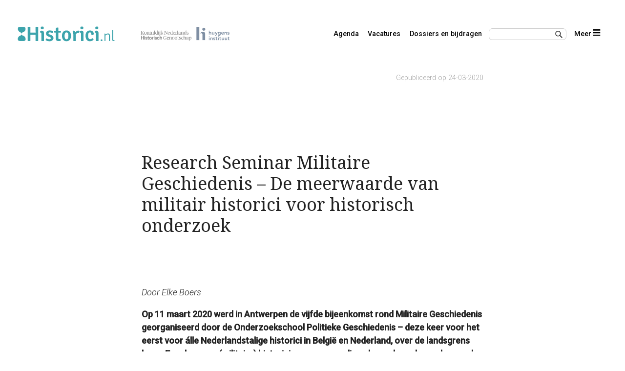

--- FILE ---
content_type: text/html; charset=UTF-8
request_url: https://www.historici.nl/research-seminar-militaire-geschiedenis-hoe-militaire-historici-een-meerwaarde-kunnen-bieden-voor-historisch-onderzoek/
body_size: 7723
content:
<!DOCTYPE html>
<html lang="nl">
<head>
<title>
  Research Seminar Militaire Geschiedenis – De meerwaarde van militair historici voor historisch onderzoek | Historici.nl</title>
<meta name="description" content="Historici.nl is dé website voor iedereen met een serieuze interesse in de Nederlandse geschiedenis. Onderzoekers, studenten, docenten, archivarissen, museummedewerkers en historisch geïnteresseerden vinden hier het laatste nieuws, toegang tot een grote collectie online onderzoeksmateriaal en publicaties, en discussie over het vakgebied.">
<meta name="keywords" content="Geschiedenis historisch onderzoek online bronnen publicaties blog">
<meta name="viewport" content="width=device-width, initial-scale=1">
<meta charset="UTF-8" />
<link rel="stylesheet" type="text/css" href="https://www.historici.nl/wp-content/themes/hist4-build/style.css" />
<link href="https://www.historici.nl/wp-content/themes/hist4-build/css/huc-reset.css" rel="stylesheet" type="text/css">
<link href="https://www.historici.nl/wp-content/themes/hist4-build/css/huc-basic.css" rel="stylesheet" type="text/css">
<link href="https://www.historici.nl/wp-content/themes/hist4-build/css/huc-typo.css" rel="stylesheet" type="text/css">
<link href="https://www.historici.nl/wp-content/themes/hist4-build/css/huc-layout.css" rel="stylesheet" type="text/css">
<link href="https://www.historici.nl/wp-content/themes/hist4-build/css/huc-markup.css" rel="stylesheet" type="text/css">
<link href="https://www.historici.nl/wp-content/themes/hist4-build/css/huc-modal.css" rel="stylesheet" type="text/css">
<link href="https://www.historici.nl/wp-content/themes/hist4-build/css/huc-hist-branding.css" rel="stylesheet" type="text/css">
<link href="https://www.historici.nl/wp-content/themes/hist4-build/css/huc-layout-fl.css" rel="stylesheet" type="text/css">
<link href="https://www.historici.nl/wp-content/themes/hist4-build/css/hcSlider.css" rel="stylesheet" type="text/css">
<link rel="icon" type="image/png" sizes="96x96" href="https://www.historici.nl/wp-content/themes/hist4-build/images/favicon-96x96.png">


<style id='global-styles-inline-css' type='text/css'>
:root{--wp--preset--aspect-ratio--square: 1;--wp--preset--aspect-ratio--4-3: 4/3;--wp--preset--aspect-ratio--3-4: 3/4;--wp--preset--aspect-ratio--3-2: 3/2;--wp--preset--aspect-ratio--2-3: 2/3;--wp--preset--aspect-ratio--16-9: 16/9;--wp--preset--aspect-ratio--9-16: 9/16;--wp--preset--color--black: #000000;--wp--preset--color--cyan-bluish-gray: #abb8c3;--wp--preset--color--white: #ffffff;--wp--preset--color--pale-pink: #f78da7;--wp--preset--color--vivid-red: #cf2e2e;--wp--preset--color--luminous-vivid-orange: #ff6900;--wp--preset--color--luminous-vivid-amber: #fcb900;--wp--preset--color--light-green-cyan: #7bdcb5;--wp--preset--color--vivid-green-cyan: #00d084;--wp--preset--color--pale-cyan-blue: #8ed1fc;--wp--preset--color--vivid-cyan-blue: #0693e3;--wp--preset--color--vivid-purple: #9b51e0;--wp--preset--gradient--vivid-cyan-blue-to-vivid-purple: linear-gradient(135deg,rgb(6,147,227) 0%,rgb(155,81,224) 100%);--wp--preset--gradient--light-green-cyan-to-vivid-green-cyan: linear-gradient(135deg,rgb(122,220,180) 0%,rgb(0,208,130) 100%);--wp--preset--gradient--luminous-vivid-amber-to-luminous-vivid-orange: linear-gradient(135deg,rgb(252,185,0) 0%,rgb(255,105,0) 100%);--wp--preset--gradient--luminous-vivid-orange-to-vivid-red: linear-gradient(135deg,rgb(255,105,0) 0%,rgb(207,46,46) 100%);--wp--preset--gradient--very-light-gray-to-cyan-bluish-gray: linear-gradient(135deg,rgb(238,238,238) 0%,rgb(169,184,195) 100%);--wp--preset--gradient--cool-to-warm-spectrum: linear-gradient(135deg,rgb(74,234,220) 0%,rgb(151,120,209) 20%,rgb(207,42,186) 40%,rgb(238,44,130) 60%,rgb(251,105,98) 80%,rgb(254,248,76) 100%);--wp--preset--gradient--blush-light-purple: linear-gradient(135deg,rgb(255,206,236) 0%,rgb(152,150,240) 100%);--wp--preset--gradient--blush-bordeaux: linear-gradient(135deg,rgb(254,205,165) 0%,rgb(254,45,45) 50%,rgb(107,0,62) 100%);--wp--preset--gradient--luminous-dusk: linear-gradient(135deg,rgb(255,203,112) 0%,rgb(199,81,192) 50%,rgb(65,88,208) 100%);--wp--preset--gradient--pale-ocean: linear-gradient(135deg,rgb(255,245,203) 0%,rgb(182,227,212) 50%,rgb(51,167,181) 100%);--wp--preset--gradient--electric-grass: linear-gradient(135deg,rgb(202,248,128) 0%,rgb(113,206,126) 100%);--wp--preset--gradient--midnight: linear-gradient(135deg,rgb(2,3,129) 0%,rgb(40,116,252) 100%);--wp--preset--font-size--small: 13px;--wp--preset--font-size--medium: 20px;--wp--preset--font-size--large: 36px;--wp--preset--font-size--x-large: 42px;--wp--preset--spacing--20: 0.44rem;--wp--preset--spacing--30: 0.67rem;--wp--preset--spacing--40: 1rem;--wp--preset--spacing--50: 1.5rem;--wp--preset--spacing--60: 2.25rem;--wp--preset--spacing--70: 3.38rem;--wp--preset--spacing--80: 5.06rem;--wp--preset--shadow--natural: 6px 6px 9px rgba(0, 0, 0, 0.2);--wp--preset--shadow--deep: 12px 12px 50px rgba(0, 0, 0, 0.4);--wp--preset--shadow--sharp: 6px 6px 0px rgba(0, 0, 0, 0.2);--wp--preset--shadow--outlined: 6px 6px 0px -3px rgb(255, 255, 255), 6px 6px rgb(0, 0, 0);--wp--preset--shadow--crisp: 6px 6px 0px rgb(0, 0, 0);}:where(.is-layout-flex){gap: 0.5em;}:where(.is-layout-grid){gap: 0.5em;}body .is-layout-flex{display: flex;}.is-layout-flex{flex-wrap: wrap;align-items: center;}.is-layout-flex > :is(*, div){margin: 0;}body .is-layout-grid{display: grid;}.is-layout-grid > :is(*, div){margin: 0;}:where(.wp-block-columns.is-layout-flex){gap: 2em;}:where(.wp-block-columns.is-layout-grid){gap: 2em;}:where(.wp-block-post-template.is-layout-flex){gap: 1.25em;}:where(.wp-block-post-template.is-layout-grid){gap: 1.25em;}.has-black-color{color: var(--wp--preset--color--black) !important;}.has-cyan-bluish-gray-color{color: var(--wp--preset--color--cyan-bluish-gray) !important;}.has-white-color{color: var(--wp--preset--color--white) !important;}.has-pale-pink-color{color: var(--wp--preset--color--pale-pink) !important;}.has-vivid-red-color{color: var(--wp--preset--color--vivid-red) !important;}.has-luminous-vivid-orange-color{color: var(--wp--preset--color--luminous-vivid-orange) !important;}.has-luminous-vivid-amber-color{color: var(--wp--preset--color--luminous-vivid-amber) !important;}.has-light-green-cyan-color{color: var(--wp--preset--color--light-green-cyan) !important;}.has-vivid-green-cyan-color{color: var(--wp--preset--color--vivid-green-cyan) !important;}.has-pale-cyan-blue-color{color: var(--wp--preset--color--pale-cyan-blue) !important;}.has-vivid-cyan-blue-color{color: var(--wp--preset--color--vivid-cyan-blue) !important;}.has-vivid-purple-color{color: var(--wp--preset--color--vivid-purple) !important;}.has-black-background-color{background-color: var(--wp--preset--color--black) !important;}.has-cyan-bluish-gray-background-color{background-color: var(--wp--preset--color--cyan-bluish-gray) !important;}.has-white-background-color{background-color: var(--wp--preset--color--white) !important;}.has-pale-pink-background-color{background-color: var(--wp--preset--color--pale-pink) !important;}.has-vivid-red-background-color{background-color: var(--wp--preset--color--vivid-red) !important;}.has-luminous-vivid-orange-background-color{background-color: var(--wp--preset--color--luminous-vivid-orange) !important;}.has-luminous-vivid-amber-background-color{background-color: var(--wp--preset--color--luminous-vivid-amber) !important;}.has-light-green-cyan-background-color{background-color: var(--wp--preset--color--light-green-cyan) !important;}.has-vivid-green-cyan-background-color{background-color: var(--wp--preset--color--vivid-green-cyan) !important;}.has-pale-cyan-blue-background-color{background-color: var(--wp--preset--color--pale-cyan-blue) !important;}.has-vivid-cyan-blue-background-color{background-color: var(--wp--preset--color--vivid-cyan-blue) !important;}.has-vivid-purple-background-color{background-color: var(--wp--preset--color--vivid-purple) !important;}.has-black-border-color{border-color: var(--wp--preset--color--black) !important;}.has-cyan-bluish-gray-border-color{border-color: var(--wp--preset--color--cyan-bluish-gray) !important;}.has-white-border-color{border-color: var(--wp--preset--color--white) !important;}.has-pale-pink-border-color{border-color: var(--wp--preset--color--pale-pink) !important;}.has-vivid-red-border-color{border-color: var(--wp--preset--color--vivid-red) !important;}.has-luminous-vivid-orange-border-color{border-color: var(--wp--preset--color--luminous-vivid-orange) !important;}.has-luminous-vivid-amber-border-color{border-color: var(--wp--preset--color--luminous-vivid-amber) !important;}.has-light-green-cyan-border-color{border-color: var(--wp--preset--color--light-green-cyan) !important;}.has-vivid-green-cyan-border-color{border-color: var(--wp--preset--color--vivid-green-cyan) !important;}.has-pale-cyan-blue-border-color{border-color: var(--wp--preset--color--pale-cyan-blue) !important;}.has-vivid-cyan-blue-border-color{border-color: var(--wp--preset--color--vivid-cyan-blue) !important;}.has-vivid-purple-border-color{border-color: var(--wp--preset--color--vivid-purple) !important;}.has-vivid-cyan-blue-to-vivid-purple-gradient-background{background: var(--wp--preset--gradient--vivid-cyan-blue-to-vivid-purple) !important;}.has-light-green-cyan-to-vivid-green-cyan-gradient-background{background: var(--wp--preset--gradient--light-green-cyan-to-vivid-green-cyan) !important;}.has-luminous-vivid-amber-to-luminous-vivid-orange-gradient-background{background: var(--wp--preset--gradient--luminous-vivid-amber-to-luminous-vivid-orange) !important;}.has-luminous-vivid-orange-to-vivid-red-gradient-background{background: var(--wp--preset--gradient--luminous-vivid-orange-to-vivid-red) !important;}.has-very-light-gray-to-cyan-bluish-gray-gradient-background{background: var(--wp--preset--gradient--very-light-gray-to-cyan-bluish-gray) !important;}.has-cool-to-warm-spectrum-gradient-background{background: var(--wp--preset--gradient--cool-to-warm-spectrum) !important;}.has-blush-light-purple-gradient-background{background: var(--wp--preset--gradient--blush-light-purple) !important;}.has-blush-bordeaux-gradient-background{background: var(--wp--preset--gradient--blush-bordeaux) !important;}.has-luminous-dusk-gradient-background{background: var(--wp--preset--gradient--luminous-dusk) !important;}.has-pale-ocean-gradient-background{background: var(--wp--preset--gradient--pale-ocean) !important;}.has-electric-grass-gradient-background{background: var(--wp--preset--gradient--electric-grass) !important;}.has-midnight-gradient-background{background: var(--wp--preset--gradient--midnight) !important;}.has-small-font-size{font-size: var(--wp--preset--font-size--small) !important;}.has-medium-font-size{font-size: var(--wp--preset--font-size--medium) !important;}.has-large-font-size{font-size: var(--wp--preset--font-size--large) !important;}.has-x-large-font-size{font-size: var(--wp--preset--font-size--x-large) !important;}
/*# sourceURL=global-styles-inline-css */
</style>
</head>


<body>


<div class="huc-frame-site">

<div class="huc-frame-sidemenu">
    <img src="https://www.historici.nl/wp-content/themes/hist4-build/images/icons/close.svg" alt="Historici.nl" class="huc-icon huc-icon-button huc-menu-closer huc-float-right">
	<a href="/index.php"><img src="https://www.historici.nl/wp-content/themes/hist4-build/images/logo-historici-nl.svg" alt="Historici.nl" class="huc-logo huc-logo-side"></a>
	<br><br><br>
	<nav>
	<div class="menu-main-menu-container"><ul id="menu-main-menu-1" class="menu"><li class="menu-item menu-item-type-post_type menu-item-object-page menu-item-15815"><a href="https://www.historici.nl/agenda/">Agenda</a></li>
<li class="menu-item menu-item-type-post_type menu-item-object-page menu-item-15833"><a href="https://www.historici.nl/vacatures/">Vacatures</a></li>
<li class="menu-item menu-item-type-post_type menu-item-object-page menu-item-48039"><a href="https://www.historici.nl/dossiers/">Dossiers en bijdragen</a></li>
</ul></div>	<div class="menu-secundairy-menu-container"><ul id="menu-secundairy-menu" class="menu"><li id="menu-item-19568" class="menu-item menu-item-type-post_type menu-item-object-page menu-item-19568"><a href="https://www.historici.nl/over-ons-2/">Over Historici.nl</a></li>
</ul></div>	</nav>
	<br><br>
<label>Onderwerpen</label><br>
<ul>
 	<span class="huc-tag huc-tag-onderwerp"><span class="huc-hashtag">#</span><a href="/onderwerp/cultuur-en-kunst">cultuur en kunst</a></span><br>
 	<span class="huc-tag huc-tag-onderwerp"><span class="huc-hashtag">#</span><a href="/onderwerp/economie-en-financien">economie en financiën</a></span><br>
 	<span class="huc-tag huc-tag-onderwerp"><span class="huc-hashtag">#</span><a href="/onderwerp/erfgoed-en-herinneringscultuur">erfgoed en herinneringscultuur</a></span><br>
 	<span class="huc-tag huc-tag-onderwerp"><span class="huc-hashtag">#</span><a href="/onderwerp/geschiedenis-en-theorie">geschiedenis en theorie</a></span><br>
 	<span class="huc-tag huc-tag-onderwerp"><span class="huc-hashtag">#</span><a href="/onderwerp/in-en-uitsluiting">in- en uitsluiting</a></span><br>
 	<span class="huc-tag huc-tag-onderwerp"><span class="huc-hashtag">#</span><a href="/onderwerp/internationale-betrekkingen-en-diplomatie">internationale betrekkingen en diplomatie</a></span><br>
 	<span class="huc-tag huc-tag-onderwerp"><span class="huc-hashtag">#</span><a href="/onderwerp/kerk-en-religie">kerk en religie</a></span><br>
 	<span class="huc-tag huc-tag-onderwerp"><span class="huc-hashtag">#</span><a href="/onderwerp/natuur-klimaat-en-milieu">natuur, klimaat en milieu</a></span><br>
 	<span class="huc-tag huc-tag-onderwerp"><span class="huc-hashtag">#</span><a href="/onderwerp/oorlog-en-conflict">oorlog en conflict</a></span><br>
 	<span class="huc-tag huc-tag-onderwerp"><span class="huc-hashtag">#</span><a href="/onderwerp/onderwijs-wetenschap-en-techniek">onderwijs, wetenschap en techniek</a></span><br>
 	<span class="huc-tag huc-tag-onderwerp"><span class="huc-hashtag">#</span><a href="/onderwerp/politiek-en-bestuur">politiek en bestuur</a></span><br>
 	<span class="huc-tag huc-tag-onderwerp"><span class="huc-hashtag">#</span><a href="/onderwerp/(post)kolonialisme-en-slavernij">(post)kolonialisme en slavernij</a></span><br>
</ul>



	
</div>
<div class="huc-fader"></div>

		<div class="huc-frame-content">

      <div class="huc-header">
				<a href="/index.php"><img src="https://www.historici.nl/wp-content/themes/hist4-build/images/logo-historici-nl.svg" alt="Historici.nl" class="huc-logo huc-logo-top"></a>


        <div class="huc-founders"><a href="https://knhg.nl/" target="_blank"><img src="https://www.historici.nl/wp-content/themes/hist4-build/images/logo-knhg.png" alt="KNHG" class=""></a>
				<a href="https://www.huygens.knaw.nl/" target="_blank"><img src="https://www.historici.nl/wp-content/themes/hist4-build/images/logo-huygens-lang.png" alt="Historici.nl" class=""></a></div>


				<nav class="huc-top-nav">
				<li id="menu-item-15815" class="menu-item menu-item-type-post_type menu-item-object-page menu-item-15815"><a href="https://www.historici.nl/agenda/">Agenda</a></li>
<li id="menu-item-15833" class="menu-item menu-item-type-post_type menu-item-object-page menu-item-15833"><a href="https://www.historici.nl/vacatures/">Vacatures</a></li>
<li id="menu-item-48039" class="menu-item menu-item-type-post_type menu-item-object-page menu-item-48039"><a href="https://www.historici.nl/dossiers/">Dossiers en bijdragen</a></li>
				</nav>


				 <div class="huc-search-hamburger">
					 <input class="huc-top-search" type="text"  id="search">

           <nav class="huc-hamburger"><a href="#" class="huc-menu-opener">Meer <img src="https://www.historici.nl/wp-content/themes/hist4-build/images/icons/menu.svg" alt="Historici.nl" class="huc-icon"></a></nav>

				 </div>
			</div>


<script>
	document.getElementById('search').onkeydown = function(e){
   if(e.keyCode == 13){
	   var searchKey = document.getElementById("search").value;
	   location = '/index.php/?s='+searchKey;
	   return false;
   }
};
</script>

<article class="huc-frame-article">
	<div class="only-date huc-style-small huc-style-grey">Gepubliceerd op 24-03-2020</div>
<div class="huc-author-short huc-style-grey huc-style-small">
</div>

<h1>Research Seminar Militaire Geschiedenis – De meerwaarde van militair historici voor historisch onderzoek</h1>
<span>
<p><em>Door Elke Boers</em></p>
<p><strong>Op 11 maart 2020 werd in Antwerpen de vijfde bijeenkomst rond Militaire Geschiedenis georganiseerd door de Onderzoekschool Politieke Geschiedenis – deze keer voor het eerst voor álle Nederlandstalige historici in België en Nederland, over de landsgrens heen. Een dag voor (militaire) historici en promovendi om lopende onderzoeken en de huidige stand van zaken in het onderzoeksveld te bespreken. De voormiddag werd besteed aan presentaties van promovendi over hun onderzoek, waarbij er constructief werd meegedacht door de aanwezigen over mogelijke hindernissen of knelpunten. In de namiddag werd vooral gekeken naar de plaats die militaire geschiedenis inneemt in het debat en rond de thema’s ‘oorlogsherinnering en herdenking’ en ‘the end of empire en dekolonisatie’.</strong></p>
<p>In de voormiddag werden onderzoeken voorgesteld over Nederlandse militaire handelsbescherming en maritieme strategie, militaire waarnemers in voormalig Joegoslavië, Nederland en zijn veteranen en de geschiedenis van het Belgisch Koninklijk Museum van het leger en de krijgsgeschiedenis. Prof. Ido de Haan lichtte toe hoe opmerkelijk het is dat, hoewel ‘geweld’ en de pure militaire actie voorheen kenmerkend waren voor militaire geschiedenis, deze in de onderzoeken ontbraken. Inderdaad, militaire geschiedenis vandaag lijkt breder te worden geïnterpreteerd dan operationele geschiedenis alleen.</p>
<p><em>The End of Empire – de rol van het leger</em><br />
Prof. Marnix Beyen erkende dat er überhaupt nog maar weinig academisch onderzoek is verricht naar de koloniale geschiedenis van zowel Nederland en België, laat staan de militaire aspecten ervan. Echter, militaire historici zouden zeker een verhelderende rol kunnen spelen in onderzoek naar bijvoorbeeld de dekolonisatieprocessen. Want was het niet uiteindelijk Émile Janssens, de Belgische bevelvoerder van de Force République, die voor verdere oproer zorgde bij de aanvang van de Congocrisis? Zijn verzet om het officierenkorps open te stellen voor de Congolezen en zijn standpunt dat de Congolese onafhankelijkheid niets zou veranderen aan de samenstelling van het leger, zorgden voor verdere muiterij en ontsporing van het conflict.</p>
<p>En was de samenstelling van het KNIL (Koninklijk Nederlandsch-Indisch Leger) niet het resultaat van de complexe verhoudingen tussen de Nederlanders en de lokale bevolking tijdens de negentiende en twintigste eeuw? Jarenlang zou dit leger, dat viel onder het Ministerie van Koloniën, voor een groot deel bestaan uit ‘niet-Europese’ militairen. Aangehaald werd dat hier eigenlijk nog maar weinig onderzoek naar is verricht. Dat ook het onderwerp naar de politionele acties nog steeds veel stof doet opwaaien in Nederland, bleek na de recente koninklijke excuses tijdens het staatsbezoek aan Indonesië voor de ‘geweldsontsporingen’. Deze verontschuldiging werd luid besproken in de Nederlandse media. Velen lijken het erover eens te zijn dat dit een stap is in de richting van het bespreken van de koloniale geschiedenis als een gedeeld verleden.</p>
<div id="attachment_47192" style="width: 310px" class="wp-caption alignleft"><img fetchpriority="high" decoding="async" aria-describedby="caption-attachment-47192" class="wp-image-47192 size-thumbnail" src="https://www.historici.nl/wp-content/uploads/2020/03/Herdenking-Eerste-Wereldoorlog-300x300.png" alt="" width="300" height="300" /><p id="caption-attachment-47192" class="wp-caption-text">Herdenking Eerste Wereldoorlog</p></div>
<p><em>De Herinneringspraktijk van de Wereldoorlogen </em><br />
De rol van militaire historici in de herinnering van oorlogen werd hierna aangehaald. Nu dit jaar het einde van de Tweede Wereldoorlog zal worden herdacht, en in 2018 het einde van WOI centraal stond, krijgen beide Grote Oorlogen de publieke aandacht die ze altijd al hebben verdiend. Maar wat was de rol van (militaire) historici in de herinnering van deze oorlogen in herinneringsceremonies, televisiereeksen en documentaires?</p>
<p>Duidelijk bleek dat hoewel de interesse in de Grote Oorlogen sterk is toegenomen, deze herdenkingen niet zozeer nieuwe inzichten hebben opgeleverd voor het onderzoeksveld van militaire geschiedenis. Bepaalde onderwerpen blijven tevergeefs wachten op academisch onderzoek – want wat weten we bijvoorbeeld over krijgsgevangenen en geïnterneerden die tot dwangarbeid werden verplicht? Of over diegenen die niet in de infanterie hebben gediend? De praktijk van de oorlogsherinnering zegt veel over hoe het zichtbare ‘heroïsche’ aspect vaak als hoofdthema wordt gekozen. De bredere oorlogsgeschiedenis, of eerder ‘bezettingsgeschiedenis’ zoals prof. Wim Klinkert haar noemde, is daarentegen wel tot een populaire discipline herrezen.</p>
<p>De discussies maakten duidelijk dat de militaire geschiedkundige een toegevoegde waarde zou kunnen bieden voor verder onderzoek. Wat de deelnemers ook verbond, is het feit dat er geen precieze definitie is van wat ‘militaire geschiedenis’ nu precies is of hoort te zijn. Militaire geschiedenis is veel uitgebreider dan de clichés die men zou verwachten. Er is onderzoek naar de pure militaire inzet, maar ook naar de sociale inzet – en hoe de relatie van de gehele organisatie met mens en maatschappij zich door de jaren heen heeft ontvouwd. Al blijft het belangrijk, zo werd wel opgemerkt, dat men vertrouwd moet zijn met de organisatie van de krijgsmacht voordat de juiste vragen kunnen worden gesteld. Enkel dan kunnen alle facetten van het militaire domein tegen het licht worden gehouden en zal men zien hoe een natie zichzelf ziet en welke rol zij te spelen heeft.</p>
</span>
</article>
<div class="huc-frame-2-blocks">
	<div class="huc-article-tags"><span class="huc-tag huc-tag-onderwerp"><span class="huc-hashtag">#</span><a href="https://www.historici.nl/onderwerp/geschiedenis-en-theorie/" rel="tag">geschiedenis en theorie</a></span> <span class="huc-tag huc-tag-onderwerp"><span class="huc-hashtag">#</span><a href="https://www.historici.nl/onderwerp/postkolonialisme-en-slavernij/kolonialisme/" rel="tag">kolonialisme</a></span> <span class="huc-tag huc-tag-onderwerp"><span class="huc-hashtag">#</span><a href="https://www.historici.nl/onderwerp/oorlog-en-conflict/oorlog-en-krijgsmacht/" rel="tag">oorlog en krijgsmacht</a></span> <span class="huc-tag huc-tag-onderwerp"><span class="huc-hashtag">#</span><a href="https://www.historici.nl/onderwerp/politiek-en-bestuur/" rel="tag">politiek en bestuur</a></span></div>
	<div class="huc-article-share"><div class="addthis_inline_share_toolbox"></div></div>
</div>

<div class="huc-similar huc-max-w huc-min-w"><label>Ook interessant</label><div><a href="https://www.historici.nl/laten-we-ook-ons-oudere-oorlogsverleden-herdenken/" rel="bookmark" title="Dossier Herdenken – Laten we ook ons oudere oorlogsverleden herdenken">Dossier Herdenken – Laten we ook ons oudere oorlogsverleden herdenken</a> <br>
<em>Door Jelle Plesman</em>
</div>

<div><a href="https://www.historici.nl/politiek-en-geschiedenis-de-rechtvaardiging-van-geweld/" rel="bookmark" title="Politiek en geschiedenis: de rechtvaardiging van geweld">Politiek en geschiedenis: de rechtvaardiging van geweld</a> <br>
<em>Door Melle van Dammen</em>
</div>

<div><a href="https://www.historici.nl/recensie-van-de-grote-indonesie-tentoonstelling-een-ver-van-je-bed-show/" rel="bookmark" title="Een ver-van-je-bed-show. Recensie van De Grote Indonesië tentoonstelling">Een ver-van-je-bed-show. Recensie van De Grote Indonesië tentoonstelling</a> <br>
<em>Door Suzanne Kleiman</em>
</div>
<!-- Similar Posts took 50.515 ms --></div>




	<div class="huc-author huc-max-w huc-min-w">
	<span class="huc-avatar"><img alt='' src='https://secure.gravatar.com/avatar/0e2a65e6eea0408e198ebb600c967e0c7b0c5d5aa8a67837238160ffe0643d16?s=300&#038;d=mm&#038;r=g' srcset='https://secure.gravatar.com/avatar/0e2a65e6eea0408e198ebb600c967e0c7b0c5d5aa8a67837238160ffe0643d16?s=600&#038;d=mm&#038;r=g 2x' class='avatar avatar-300 photo' height='300' width='300' loading='lazy' decoding='async'/></span><label>Elke Boers</label><br>	<a href="https://www.historici.nl/author/elke-boers/"><br>Alle artikelen van Elke Boers</a>
	</div>

<div class="huc-frame-2-blocks huc-article-about-founders huc-max-w">
	<div class=""><img src="https://www.historici.nl/wp-content/themes/hist4-build/images/logo-knhg.png" alt="Historici.nl" class="huc-logo-founders-top"><br>
Het KNHG is de grootste organisatie van professionele historici in Nederland. Het biedt een platform aan de ruim 1100 leden en aan de historische gemeenschap als geheel. Word lid van het KNHG.</div>
	<div class=""><img src="https://www.historici.nl/wp-content/themes/hist4-build/images/logo-huygens-ing.png" alt="Historici.nl" class="huc-logo-founders-top"><br>
Het Huygens Instituut beoogt de Nederlandse geschiedenis en cultuur inclusiever maken. Het ontsluit historische bronnen en literaire teksten en ontwikkelt innovatieve methoden, tools en duurzame digitale infrastructuur. </div>
</div>

</div>
</div>
<footer>
	<div class="huc-footer">
		<div><a href="/">Home</a><div class="menu-main-menu-container"><ul id="menu-main-menu-2" class="menu"><li class="menu-item menu-item-type-post_type menu-item-object-page menu-item-15815"><a href="https://www.historici.nl/agenda/">Agenda</a></li>
<li class="menu-item menu-item-type-post_type menu-item-object-page menu-item-15833"><a href="https://www.historici.nl/vacatures/">Vacatures</a></li>
<li class="menu-item menu-item-type-post_type menu-item-object-page menu-item-48039"><a href="https://www.historici.nl/dossiers/">Dossiers en bijdragen</a></li>
</ul></div><br><br>
		<a href="https://creativecommons.org/licenses/by-nc-sa/3.0/deed.nl">Naamsvermelding-NietCommercieel-GelijkDelen 3.0 Unported (CC BY-NC-SA 3.0)</a>
		</div>
		<div><div class="menu-secundairy-menu-container"><ul id="menu-secundairy-menu-1" class="menu"><li class="menu-item menu-item-type-post_type menu-item-object-page menu-item-19568"><a href="https://www.historici.nl/over-ons-2/">Over Historici.nl</a></li>
</ul></div>		<span class="huc-social-icon"><a href="https://www.facebook.com/HistoriciNL/" target="_blank"><img src="https://www.historici.nl/wp-content/themes/hist4-build/images/icon-fb.svg" alt="Facebook" class=""></a></span>
<span class="huc-social-icon"><a href="https://twitter.com/HistoriciNL" target="_blank"><img src="https://www.historici.nl/wp-content/themes/hist4-build/images/icon-tw.svg" alt="Twitter" class=""></a></span>
<span class="huc-social-icon"><a href="https://www.linkedin.com/groups?home=&gid=3962083" target="_blank"><img src="https://www.historici.nl/wp-content/themes/hist4-build/images/icon-in.png" alt="Linkedin" class=""></a></span>
</div>
		<div><div class="huc-inv-yellow"><span class="huc-tag huc-tag-onderwerp"><span class="huc-hashtag">#</span><a href="/onderwerp/politiek-en-bestuur">politiek en bestuur</a></span><br><span class="huc-tag huc-tag-onderwerp"><span class="huc-hashtag">#</span><a href="/onderwerp/maatschappij">maatschappij</a></span><br><span class="huc-tag huc-tag-onderwerp"><span class="huc-hashtag">#</span><a href="/onderwerp/cultuur-en-kunst">cultuur en kunst</a></span><br><span class="huc-tag huc-tag-onderwerp"><span class="huc-hashtag">#</span><a href="/onderwerp/erfgoed-en-herinneringscultuur">erfgoed en herinneringscultuur</a></span><br><span class="huc-tag huc-tag-onderwerp"><span class="huc-hashtag">#</span><a href="/onderwerp/geschiedenis-en-theorie">geschiedenis en theorie</a></span><br><span class="huc-tag huc-tag-onderwerp"><span class="huc-hashtag">#</span><a href="/onderwerp/wetenschap-en-techniek">wetenschap en techniek</a></span><br></div></div>
	</div>
</footer>
<script type="speculationrules">
{"prefetch":[{"source":"document","where":{"and":[{"href_matches":"/*"},{"not":{"href_matches":["/wp-*.php","/wp-admin/*","/wp-content/uploads/*","/wp-content/*","/wp-content/plugins/*","/wp-content/themes/hist4-build/*","/*\\?(.+)"]}},{"not":{"selector_matches":"a[rel~=\"nofollow\"]"}},{"not":{"selector_matches":".no-prefetch, .no-prefetch a"}}]},"eagerness":"conservative"}]}
</script>

<!-- Koko Analytics v2.2.1 - https://www.kokoanalytics.com/ -->
<script type="text/javascript">
/* <![CDATA[ */
!function(){var e=window,r=e.koko_analytics;r.trackPageview=function(e,t){"prerender"==document.visibilityState||/bot|crawl|spider|seo|lighthouse|facebookexternalhit|preview/i.test(navigator.userAgent)||navigator.sendBeacon(r.url,new URLSearchParams({pa:e,po:t,r:0==document.referrer.indexOf(r.site_url)?"":document.referrer,m:r.use_cookie?"c":r.method[0]}))},e.addEventListener("load",function(){r.trackPageview(r.path,r.post_id)})}();
/* ]]> */
</script>

<script type="text/javascript" src="https://www.historici.nl/wp-content/plugins/toolset-blocks/vendor/toolset/common-es/public/toolset-common-es-frontend.js?ver=175000" id="toolset-common-es-frontend-js"></script>



<script src="https://www.historici.nl/wp-content/themes/hist4-build/js/huc-simple-navigation.js"></script>
<script src="https://www.historici.nl/wp-content/themes/hist4-build/js/slider.js"></script>

</body>
</html>
<script type="text/javascript" src="//s7.addthis.com/js/300/addthis_widget.js#pubid=ra-598978fbad270f51"></script>

<!-- Dynamic page generated in 0.780 seconds. -->
<!-- Cached page generated by WP-Super-Cache on 2026-02-03 14:43:49 -->

<!-- super cache -->

--- FILE ---
content_type: text/css
request_url: https://www.historici.nl/wp-content/themes/hist4-build/style.css
body_size: 34
content:
/*
Theme Name: Historici.nl 3.5 DEV
Theme URI:
Author: Bas Doppen Huygens ING
Author URI: https://wordpress.org/
Description: build and test for Hist3
*/


--- FILE ---
content_type: text/css
request_url: https://www.historici.nl/wp-content/themes/hist4-build/css/huc-basic.css
body_size: 123
content:
html {
  height: 100%; }

body {
  height: 100%; }

/*      basic styles         */
.huc-style-grey {
  color: #a2a2a2; }

.huc-style-bg-grey {
  background-color: #F4F4F4; }

.huc-style-small {
  font-size: .85em; }

.huc-inverted {
  color: #fff; }

.huc-inverted a {
  color: #fff; }

.huc-icon {
  height: 1em;
  width: auto; }

.huc-icon-button {
  cursor: pointer; }

.huc-float-right {
  float: right; }

.huc-right {
  text-align: right; }

footer {
  background-color: #f7d366; }


--- FILE ---
content_type: text/css
request_url: https://www.historici.nl/wp-content/themes/hist4-build/css/huc-layout.css
body_size: 1269
content:
.huc-frame-site {
  box-sizing: content-box;
  width: 100%; }

.huc-fader {
  position: fixed;
  top: 0;
  bottom: 0;
  left: 0;
  right: 0; }

.huc-frame-page {
  display: grid; }

.huc-header {
  display: grid;
  grid-template-columns: 1fr;
  grid-row-gap: 3em; }

.huc-header li {
  display: inline; }

.huc-frame-sidemenu {
  box-sizing: content-box;
  width: 260px;
  margin-left: -100%;
  position: fixed;
  height: 100%;
  z-index: 1000; }

.huc-frame-content {
  box-sizing: content-box;
  margin: 0 1em;
  display: grid;
  grid-template-columns: 1fr;
  grid-row-gap: 3em;
  justify-content: center; }

.huc-frame-2-blocks {
  box-sizing: content-box;
  display: grid;
  grid-template-columns: 1fr;
  margin: 0 -1em; }

.huc-frame-col3 {
  display: grid;
  grid-template-columns: 1fr;
  grid-gap: 3em;
  justify-content: center; }

.huc-frame-col4 {
  display: grid;
  grid-template-columns: 1fr;
  grid-gap: 3em;
  justify-content: center; }

.huc-frame-items {
  box-sizing: content-box; }

.huc-frame-items-hor {
  padding: 1em 0em 0em 1em;
  margin-left: -1em;
  grid-column: 1 / 1;
  overflow-y: scroll;
  width: 320px; }

.huc-search-hamburger, .huc-top-nav {
  text-align: right; }

.huc-logo-top, .huc-top-nav {
  display: inline-block; }

.huc-top-nav {
  display: none; }

.huc-frame-article {
  display: grid;
  grid-row-gap: 3em; }

.huc-author-short {
  order: 1; }

.huc-frame-article h1 {
  order: 2; }

.huc-frame-article span {
  order: 3; }

.huc-article-about-founders {
  order: 8;
  grid-column-gap: 3em; }

.huc-article-about-founders >* {
    padding-right: 1.5rem;
}


.huc-footer {
  display: block; }

footer {
  display: block;
  margin-top: 4em;
  padding: 4em 0; }

label {
  grid-column: 1 / -1; }

/*                                                NO side bar |      2 colums       |  small topbar         */
@media (min-width: 500px) {
  .huc-frame-content {
    margin: 0 2em; }

  .huc-frame-items {
    display: grid;
    grid-template-columns: repeat(2, 1fr);
    grid-gap: 3em; }

  .huc-header {
    display: grid;
    grid-template-columns: 1fr 2fr; }

  .huc-frame-items-hor {
    padding: 2em 0em 0em 2em;
    margin-left: -2em;
    grid-column: 1 / -1;
    width: auto; }

  .huc-frame-article {
    grid-template-columns: minmax(500px, 700px);
    justify-content: center; }

  .huc-frame-page {
    grid-template-columns: minmax(500px, 700px);
    justify-content: center; }

  .huc-frame-page-intro {
    display: grid;
    grid-template-columns: minmax(500px, 700px);
    justify-content: center; }

  .huc-similar {
    display: grid;
    -ms-grid-columns: 1fr 1fr 1fr;
    -ms-grid-column-gap: 3em;
    grid-template-columns: 1fr 1fr 1fr;
    grid-column-gap: 3em; }

  .huc-facets {
    grid-row: 1 / 20; }

  footer {
    margin-top: 4em;
    padding: 4em 0;
    display: grid;
    grid-template-columns: minmax(500px, 700px);
    justify-content: center; }

  .huc-footer {
    display: grid;
    grid-template-columns: 1fr 1fr 1fr;
    justify-content: center;
    grid-gap: 3em; } }
/*                                                NO side bar |      4 colums       |  big topbar         */
@media (min-width: 1000px) {
  .huc-frame-col3 {
    grid-template-columns: repeat(3, 1fr); }

  .huc-frame-col4 {
    grid-template-columns: repeat(4, 1fr); }

  .huc-header {
    display: grid;
    grid-template-columns: 1fr 1fr auto; }

  .huc-top-nav {
    display: block; }

  .huc-frame-2-blocks {
    grid-template-columns: repeat(2, 1fr);
    margin: 0 0; }

  .huc-min-w {
    min-width: 900px; } }
/*                                                WITH side bar |      4 colums       |  NO topbar         */
@media (min-width: 1300px) {
  .huc-frame-site {
    display: grid;
    grid-template-columns: 260px minmax(auto, 1480px); }

  .huc-frame-sidemenu {
    margin-left: 0px;
    position: relative;
    background-color: #FFFFFF; }

  .huc-frame-items-hor {
    padding: 2em 2em 0em 2em;
    margin-left: -2em;
    margin-right: -2em; }

  .huc-logo-top, .huc-top-nav, .huc-hamburger {
    display: none; }

  .huc-menu-closer {
    display: none; } }
/* Centered WITH side bar */
@media (min-width: 1800px) {
  .huc-frame-site {
    display: grid;
    grid-template-columns: minmax(260px, auto) minmax(auto, 1500px) minmax(260px, auto); }

  .huc-frame-items-hor {
    margin-right: none;
    grid-column: 1 / -1; } }
nav {
  display: inline-block; }

.huc-item-thumb img {
  width: 67%;
  height: auto; }

/*       single text page        */
.huc-article-tags {
  order: 4; }

.huc-article-share {
  order: 5; }

.huc-similar {
  order: 6; }

.huc-author {
  order: 7; }

/*       images / galleries        */
article .gallery {
  margin: 2em 0; }

@media (min-width: 1200px) {
  article .gallery {
    display: flex;
    width: 200%;
    margin-left: -50%; } }
article .gallery dl {
  flex: 1;
  margin: 0.5em; }

article .gallery img {
  width: 100%;
  height: auto; }

article img {
  width: 100%;
  height: auto; }

@media (min-width: 850px) {
  article img {
    width: 100%;
    height: auto;
    }
    

  article .gallery img {
    width: 100%;
    height: auto;
    margin-left: 0; 
      
    }
article .gallery dd {
  color: #a2a2a2;
  margin-left: 1em;
  font-size: .85em; }

}
/*       updates        */
.huc-line-container {
  height: 140px;
  overflow-y: hidden; }

.huc-updates {
  width: calc(1800px + 20em);
  display: flex; }

.huc-updates h2 {
  display: block; }

.huc-update {
  width: 180px;
  margin-right: 2em;
  font-size: .85em;
  line-height: 140%; }

.huc-max-w {
  max-width: 1000px;
  margin-left: auto;
  margin-right: auto; }

@media (min-width: 500px) {
  .huc-frame-items-hor {
    width: 500px; } }
@media (min-width: 750px) {
  .huc-frame-items-hor {
    width: 750px; } }
@media (min-width: 1000px) {
  .huc-frame-items-hor {
    width: 1000px; } }
@media (min-width: 1200px) {
  .huc-frame-items-hor {
    width: 1200px; } }
@media (min-width: 1300px) {
  .huc-frame-items-hor {
    width: 1300px; } }
.huc-founders {
  position: absolute;
  display: none;
  margin-left: 250px;
  opacity: .5;
  z-index: 10; }

.huc-founders img {
  height: 2em;
  width: auto; }

@media (min-width: 1000px) {
  .huc-founders {
    display: inline-block; } }

.wp-caption-text {
    font-size: .85rem;
    line-height: 140%;
    color: #484848;
    font-style: italic;
    padding: 0 1rem;
}

@media (max-width: 500px) {
  .alignnone {
    width: 90vw !important;
	}
  .alignnone img {
    width: 80vw !important;
	} }




--- FILE ---
content_type: text/css
request_url: https://www.historici.nl/wp-content/themes/hist4-build/css/huc-markup.css
body_size: 1022
content:
/* CSS Document */
.huc-fader {
  background-color: rgba(0, 0, 0, 0.72);
  opacity: 0.2;
  transition-property: opacity;
  transition-duration: 0.3s;
  transition-timing-function: ease;
  display: none; }

.huc-frame-sidemenu {
  padding: 3em 1em 2em 2em;
  background-color: #fff;
  transition-property: margin-left;
  transition-duration: 0.3s;
  transition-timing-function: ease; }

.huc-content-list li {
  list-style: none;
  margin-bottom: 1.5em; }

.huc-content-list a {
  color: #222; }

@media (min-width: 1300px) {
  .huc-frame-sidemenu {
    background: none; } }
.huc-header {
  margin-top: 3em; }

.huc-logo {
  width: 200px;
  height: auto; }

.huc-top-search {
  padding: .3em;
  border: 1px solid #cccccc;
  font-size: .7em;
  border-radius: 7px;
  margin-right: 1em;
  color: #c4c4c4;
  background-image: url(../images/icons/lookingglass.svg);
  background-position: 95% 50%;
  background-size: 10%;
  background-repeat: no-repeat; }

.current-menu-item a {
  border-bottom: 4px solid #f7d366; }

.huc-item-big {
  box-sizing: content-box;
  padding: 3em 2em 2em 2em; }

.huc-hist-intro {
  background-color: #F4F4F4;
  background: linear-gradient(to top right, #F4F4F4, #fff); }

.huc-item-featured {
  background-color: #f7d366;
  background-size: cover;
  background-position: center center;
  color: #000; }

.huc-item-featured a, .huc-item-featured .huc-hist-blue {
  color: #000; }

.huc-item-featured h2 {
  font-family: "Noto Serif", serif; }

.huc-banner-cor {
  background-color: #3da4ac;
  font-size: .8em;
  font-family: "Roboto", Helvetica, sans-serif;
  padding: 0 0 0 1em;
  color: #FFFFFF;
  z-index: 100;
  width: 200px;
  margin-top: -.6em;
  line-height: 145%; }

.huc-frame-items-hor {
  background-color: #F4F4F4; }

.huc-cards .huc-item {
  background-color: #F4F4F4;
  border: 1px solid #F0F0F0;
  padding: 1em;
  border-radius: 5px; }

.huc-frame-page-intro {
  text-align: center; }

/*       single text page        */
.huc-article-share {
  text-align: right; }

.huc-author {
  border-top: 1px solid #F4F4F4;
  padding-top: 2em; }

.huc-author img {
  width: 100px;
  height: auto;
  margin: 0em 2em 0em 0em;
  float: left; }

.huc-author-short {
  width: auto;
  text-align: right;
  display: flex;
  align-items: center;
  justify-content: flex-end; }

.huc-author-small {
  text-align: center; }

.huc-author-info-top {
  margin-right: 1em; }

.huc-avatar img {
  border-radius: 50%; }

.huc-author-short img {
  width: 50px;
  height: auto; }

.huc-facet {
  font-size: .85em;
  height: 230px;
  overflow-y: scroll;
  max-width: 250px;
  margin-bottom: 1em; }

.huc-facet a {
  color: #666; }

.huc-facet-count {
  color: #ccc;
  float: right; }

.menu li {
  list-style: none; }

footer {
  background-color: #f7d366; }

footer a {
  color: #222; }

.huc-logo-founders-top {
  height: 3em;
  width: auto;
  display: inline-block; }

.huc-category {
  color: #a2a2a2;
  text-transform: uppercase;
  font-size: .7em; }

.huc-institutions img {
  height: 1.5em;
  width: auto;
  margin-right: .5em; }

.huc-pagination {
  text-align: center; }

.pagination span, .pagination a {
  padding: .2em;
  margin-right: .5em; }

.huc-row-head {
  margin-bottom: -3em; }

.huc-social-icon img {
  height: 1em;
  width: auto;
  margin-right: .5em;
  opacity: .5; }

.huc-message {
  display: block;
  padding: 0.1em 1em;
  background-color: #3da4ac;
  color: #FFFFFF;
  font-size: .7em;
  text-align: center; }

.huc-message a {
  color: #FFFFFF;
  font-style: italic; }

.alignleft {
  float: left;
  margin: 0em 1em 0em -2em;
  width: calc(33% + 2em);
  height: auto; }

.alignright {
  float: right;
  margin: 0em -2em 0em 1em;
  width: calc(33% + 2em);
  height: auto; }

.aligncenter {
  width: calc(100% + 2em);
  height: auto;
  margin: .5em -1em .5em -1em; }


--- FILE ---
content_type: text/css
request_url: https://www.historici.nl/wp-content/themes/hist4-build/css/huc-hist-branding.css
body_size: 237
content:
@import url("https://fonts.googleapis.com/css?family=Noto+Serif:400,400i|Roboto:300,300i,500,500i");
.huc-hist-branding {
  width: 8em;
  display: inline-block; }

.huc-hist-branding img {
  width: 100%;
  height: auto; }

@media (min-width: 450px) {
  .huc-hist-branding {
    width: 12em;
    display: inline-block; } }
.huc-hist-yellow {
  background-color: #f7d366; }

.huc-tag a {
  font-size: .85em;
  color: #f3be1d; }

.huc-hashtag {
  border: 1px solid #f3be1d;
  font-size: .65em;
  padding: .1px 2px;
  margin-right: .2em;
  color: #f3be1d;
  border-radius: 2px; }

.huc-inv-yellow {
  color: #222; }

.huc-inv-yellow a {
  color: #222; }

.huc-inv-yellow .huc-hashtag {
  border: 1px solid #222;
  color: #222; }


--- FILE ---
content_type: application/javascript
request_url: https://www.historici.nl/wp-content/themes/hist4-build/js/slider.js
body_size: 404
content:
var slTimer;
var slidesAmount = countChildern('hcSliderInner');
sliderInit()
sliderTimer(1);
sliderDots(1);


function slider(pos) {
  var slider = document.querySelector('.hcSlider--inner');
  var marginAmountL = (pos-1)*100;
  var marginAmountR = (slidesAmount -(pos-1))*100;
  slider.style.marginLeft = '-'+marginAmountL+'%';
  slider.style.marginRight = '-'+marginAmountR+'%';
  sliderTimer(pos);
  sliderDots(pos)
}




function sliderTimer(pos) {
  pos++;
  if (pos > slidesAmount) {
    pos = 1;
  }
  slTimer = setTimeout(slider, 7000, pos);

}


function sliderDots(pos){
  var out = '';



  for (var i = 0; i < slidesAmount; i++) {
    var select = '';
    if (pos == (i+1)) {
      select = 'dotSelected';
    }

    var svg='<svg width="20" height="20"> <circle cx="10" cy="10" r="7" class="dot '+select+'" /> </svg>';
    out += svg;
  }
  var elem = document.getElementById('hcSliderFooter');
  elem.innerHTML= out;
}



function countChildern(parentId) {
  var elem = document.getElementById(parentId)
  return elem.childElementCount;
}


function sliderInit() {
  var width = (slidesAmount*100)+'%';
  var mRigh = '-'+((slidesAmount-1)*100)+'%';
  var elem = document.getElementById('hcSliderInner');
  //elem.style.width= '100%'; //width;
  elem.style.width= width;
  elem.style.marginRight=mRigh;

}


--- FILE ---
content_type: image/svg+xml
request_url: https://www.historici.nl/wp-content/themes/hist4-build/images/icons/menu.svg
body_size: 546
content:
<?xml version="1.0" encoding="utf-8"?>
<!-- Generator: Adobe Illustrator 21.0.2, SVG Export Plug-In . SVG Version: 6.00 Build 0)  -->
<svg version="1.1" id="Layer_1" xmlns="http://www.w3.org/2000/svg" xmlns:xlink="http://www.w3.org/1999/xlink" x="0px" y="0px"
	 viewBox="0 0 100 100" style="enable-background:new 0 0 100 100;" xml:space="preserve">
<path d="M0,18V2c0-1.1,0.9-2,2-2H98c1.1,0,2,0.9,2,2V18c0,1.1-0.9,2-2,2H2C0.9,20,0,19.1,0,18z"/>
<path d="M0,98V82c0-1.1,0.9-2,2-2H98c1.1,0,2,0.9,2,2V98c0,1.1-0.9,2-2,2H2C0.9,100,0,99.1,0,98z"/>
<path d="M0,59V43c0-1.1,0.9-2,2-2H98c1.1,0,2,0.9,2,2V59c0,1.1-0.9,2-2,2H2C0.9,61,0,60.1,0,59z"/>
</svg>


--- FILE ---
content_type: image/svg+xml
request_url: https://www.historici.nl/wp-content/themes/hist4-build/images/icons/close.svg
body_size: 540
content:
<?xml version="1.0" encoding="utf-8"?>
<!-- Generator: Adobe Illustrator 21.0.2, SVG Export Plug-In . SVG Version: 6.00 Build 0)  -->
<svg version="1.1" id="Layer_1" xmlns="http://www.w3.org/2000/svg" xmlns:xlink="http://www.w3.org/1999/xlink" x="0px" y="0px"
	 viewBox="0 0 100 100" style="enable-background:new 0 0 100 100;" xml:space="preserve">
<path d="M67.1,49.9l32-32c0.8-0.8,0.8-2,0-2.8L85.2,1.3c-0.8-0.8-2-0.8-2.8,0l-32,32l-32-32c-0.8-0.8-2-0.8-2.8,0L1.8,15.2
	c-0.8,0.8-0.8,2,0,2.8l32,32l-32,32c-0.8,0.8-0.8,2,0,2.8l13.9,13.9c0.8,0.8,2,0.8,2.8,0l32-32l32,32c0.8,0.8,2,0.8,2.8,0l13.9-13.9
	c0.8-0.8,0.8-2,0-2.8L67.1,49.9z"/>
</svg>


--- FILE ---
content_type: application/javascript
request_url: https://www.historici.nl/wp-content/themes/hist4-build/js/huc-simple-navigation.js
body_size: 234
content:
var hucNavBar = false;
var navMargin = -100;
var faderOpa = 0;
var faderDis = 'none';

// Handle dynamic sidebar
function handleHucNavBar(){
	'use strict';
	
	//On or off
	if (hucNavBar) {
		navMargin = 0;
		faderOpa = 1;
		faderDis = 'block';
		
	} else {
		navMargin = -100;
		faderOpa = 0;
		faderDis = 'none';
	}
	document.querySelector(".huc-frame-sidemenu").style.marginLeft = navMargin+'%';
	document.querySelector(".huc-fader").style.display = faderDis;
	document.querySelector(".huc-fader").style.opacity = faderOpa;

}


// all classes clicks
document.querySelector('.huc-menu-opener').onclick = function() { 
	'use strict';
	hucNavBar = true;
	handleHucNavBar();
};


document.querySelector('.huc-menu-closer').onclick = function() { 
	'use strict';
	hucNavBar = false;
	handleHucNavBar();
};




--- FILE ---
content_type: image/svg+xml
request_url: https://www.historici.nl/wp-content/themes/hist4-build/images/icons/lookingglass.svg
body_size: 2854
content:
<svg xmlns="http://www.w3.org/2000/svg" width="100" height="100" viewBox="0 0 100 100">
  <metadata><?xpacket begin="﻿" id="W5M0MpCehiHzreSzNTczkc9d"?>
<x:xmpmeta xmlns:x="adobe:ns:meta/" x:xmptk="Adobe XMP Core 5.6-c138 79.159824, 2016/09/14-01:09:01        ">
   <rdf:RDF xmlns:rdf="http://www.w3.org/1999/02/22-rdf-syntax-ns#">
      <rdf:Description rdf:about=""/>
   </rdf:RDF>
</x:xmpmeta>
                                                                                                    
                                                                                                    
                                                                                                    
                                                                                                    
                                                                                                    
                                                                                                    
                                                                                                    
                                                                                                    
                                                                                                    
                                                                                                    
                                                                                                    
                                                                                                    
                                                                                                    
                                                                                                    
                                                                                                    
                                                                                                    
                                                                                                    
                                                                                                    
                                                                                                    
                                                                                                    
                           
<?xpacket end="w"?></metadata>
<defs>
    <style>
      .cls-1 {
        fill: #323232;
        fill-rule: evenodd;
      }
    </style>
  </defs>
  <path id="looking_glass_loop_search" data-name="looking glass loop search" class="cls-1" d="M12.243,12.243A37.721,37.721,0,0,0,60.709,69.774L89.2,98.265a2.474,2.474,0,0,0,3.489-.015l5.566-5.565a2.474,2.474,0,0,0,.015-3.488L69.779,60.705A37.721,37.721,0,0,0,12.243,12.243Zm46.113,46.11a27.469,27.469,0,1,1,.173-39.018A27.594,27.594,0,0,1,58.357,58.353Z"/>
</svg>
